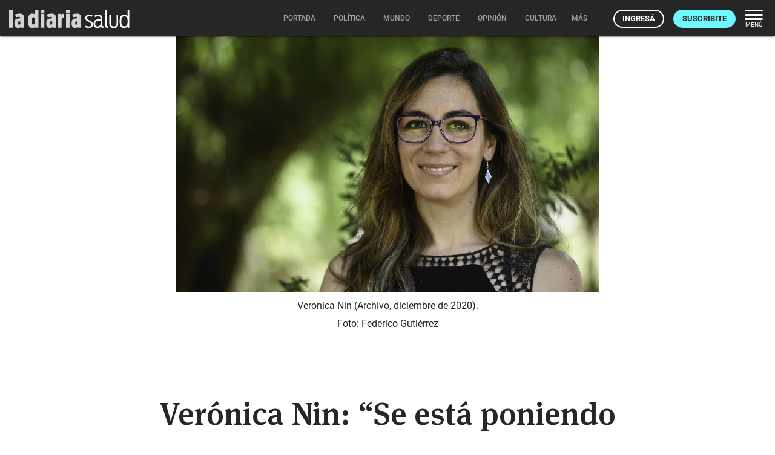

--- FILE ---
content_type: text/html; charset=utf-8
request_url: https://ladiaria.com.uy/masleidos/content/
body_size: -4590
content:


<div class="card-header">
  <h2 class="card-title" aria-label="Lo más leído ">Lo más leído hoy <span class="ico"><svg xmlns="http://www.w3.org/2000/svg" width="24" height="24" viewBox="0 0 24 24"><path fill="none" d="M0 0h24v24H0V0z"/><path d="M16.85 6.85l1.44 1.44-4.88 4.88-3.29-3.29c-.39-.39-1.02-.39-1.41 0l-6 6.01c-.39.39-.39 1.02 0 1.41.39.39 1.02.39 1.41 0L9.41 12l3.29 3.29c.39.39 1.02.39 1.41 0l5.59-5.58 1.44 1.44c.31.31.85.09.85-.35V6.5c.01-.28-.21-.5-.49-.5h-4.29c-.45 0-.67.54-.36.85z"/></svg></span></h2>
  <a href="/masleidos/" class="ut-btn ut-btn-outline hide-on-small-and-down">Ver todos</a>
</div>
<div id="mas_vistos_seccion">
  <ul class="mas-leidos-list">
    
      


  <li data-id="147187" class="item">
    <article>
      <span class="num-recomendados col iter-1">1</span>
      <div class="col">
        <div class="article-section"><span>Sociedad</span></div>
        <a href="/politica/articulo/2026/1/cainfo-cuestiono-citacion-policial-a-periodista-advirtio-que-puede-fomentar-la-autocensura-y-afectar-el-rol-de-la-prensa/" class="title-recomendados">
          Cainfo cuestionó citación policial a periodista: advirtió que puede “fomentar la autocensura y afectar el rol” de la prensa
        </a>
      </div>
    </article>
  </li>


    
      


  <li data-id="147190" class="item">
    <article>
      <span class="num-recomendados col iter-2">2</span>
      <div class="col">
        <div class="article-section"><span>Sociedad</span></div>
        <a href="/politica/articulo/2026/1/director-de-la-caja-de-profesionales-pedira-anular-la-resolucion-de-sueldos-y-la-oposicion-exige-la-destitucion-de-los-representantes-del-gobierno/" class="title-recomendados">
          Director de la Caja de Profesionales pedirá anular la resolución de “sueldos” y la oposición exige la destitución de los representantes del gobierno
        </a>
      </div>
    </article>
  </li>


    
      


  <li data-id="147221" class="item">
    <article>
      <span class="num-recomendados col iter-3">3</span>
      <div class="col">
        <div class="article-section"><span>Europa</span></div>
        <a href="/mundo/articulo/2026/1/el-socialismo-y-la-ultraderecha-competiran-en-la-segunda-vuelta-para-la-presidencia-de-portugal/" class="title-recomendados">
          El socialismo y la ultraderecha competirán en la segunda vuelta para la presidencia de Portugal
        </a>
      </div>
    </article>
  </li>


    
      


  <li data-id="147224" class="item">
    <article>
      <span class="num-recomendados col iter-4">4</span>
      <div class="col">
        <div class="article-section"><span>Entrevistas</span></div>
        <a href="/carnaval/articulo/2026/1/dona-bastarda-trae-un-espectaculo-irreverente-que-mete-el-dedo-en-la-llaga-de-la-uruguayez/" class="title-recomendados">
          Doña Bastarda trae “un espectáculo irreverente, que mete el dedo en la llaga de la uruguayez”
        </a>
      </div>
    </article>
  </li>


    
      


  <li data-id="147181" class="item">
    <article>
      <span class="num-recomendados col iter-5">5</span>
      <div class="col">
        <div class="article-section"><span>Gobierno nacional</span></div>
        <a href="/politica/articulo/2026/1/orsi-llamo-a-apurar-el-proceso-legislativo-para-ratificar-el-acuerdo-mercosur-ue-el-parlamento-quiere-establecer-un-mecanismo-de-tratamiento-rapido/" class="title-recomendados">
          Orsi llamó a “apurar el proceso legislativo” para ratificar el acuerdo Mercosur-UE; el Parlamento quiere establecer un mecanismo de tratamiento rápido
        </a>
      </div>
    </article>
  </li>


    
  </ul>
  <div class="center">
    <a href="/masleidos/" class="ut-btn ut-btn-outline hide-on-med-and-up">Ver todos</a>
  </div>
</div>
